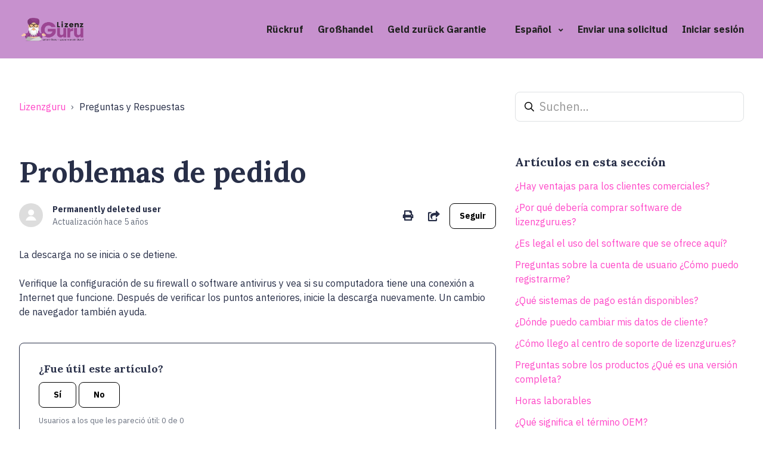

--- FILE ---
content_type: text/html; charset=utf-8
request_url: https://help.lizenzguru.de/hc/es/articles/360017492117-Problemas-de-pedido
body_size: 9999
content:
<!DOCTYPE html>
<html dir="ltr" lang="es">
<head>
  <meta charset="utf-8" />
  <!-- v26845 -->


  <title>Problemas de pedido &ndash; Lizenzguru</title>

  

  <meta name="description" content="La descarga no se inicia o se detiene. Verifique la configuración de su firewall o software antivirus y vea si su computadora tiene una..." /><meta property="og:image" content="https://help.lizenzguru.de/hc/theming_assets/01HZPH6GWB5683ZQGKZW5KXFBC" />
<meta property="og:type" content="website" />
<meta property="og:site_name" content="Lizenzguru" />
<meta property="og:title" content="Problemas de pedido" />
<meta property="og:description" content="La descarga no se inicia o se detiene.
Verifique la configuración de su firewall o software antivirus y vea si su computadora tiene una conexión a Internet que funcione. Después de verificar los pu..." />
<meta property="og:url" content="https://help.lizenzguru.de/hc/es/articles/360017492117-Problemas-de-pedido" />
<link rel="canonical" href="https://help.lizenzguru.de/hc/es/articles/360017492117-Problemas-de-pedido">
<link rel="alternate" hreflang="es" href="https://help.lizenzguru.de/hc/es/articles/360017492117-Problemas-de-pedido">

  <link rel="stylesheet" href="//static.zdassets.com/hc/assets/application-f34d73e002337ab267a13449ad9d7955.css" media="all" id="stylesheet" />
  <link rel="stylesheet" type="text/css" href="/hc/theming_assets/10581023/360001884837/style.css?digest=40587746730385">

  <link rel="icon" type="image/x-icon" href="/hc/theming_assets/01HZPH6GZSFB07WDK7VEXFNFRV">

    

  <meta name="viewport" content="width=device-width, initial-scale=1.0" />
<link rel="preconnect" href="https://fonts.gstatic.com" crossorigin>








  <link href="https://fonts.googleapis.com/css2?family=IBM+Plex+Sans:ital,wght@0,400;0,700;1,400;1,700&display=swap"
      rel="stylesheet">





















  <link href="https://fonts.googleapis.com/css2?family=Lora:ital,wght@0,400;0,700;1,400;1,700&display=swap"
        rel="stylesheet">


<link rel="stylesheet" href="https://use.fontawesome.com/releases/v5.15.3/css/all.css">
<link rel="stylesheet" href="//cdn.jsdelivr.net/gh/highlightjs/cdn-release@10.7.2/build/styles/github.min.css">
<link rel="stylesheet" href="//cdn.jsdelivr.net/npm/magnific-popup@1.1.0/dist/magnific-popup.min.css">
<link rel="stylesheet" href="/hc/theming_assets/01HZPH6ECNK39A2DAKJRJQVNV5" />
<script src="//cdn.jsdelivr.net/npm/jquery@3.6.0/dist/jquery.min.js"></script>
<script src="//cdn.jsdelivr.net/npm/magnific-popup@1.1.0/dist/jquery.magnific-popup.min.js"></script>
<script src="//cdn.jsdelivr.net/gh/highlightjs/cdn-release@10.7.2/build/highlight.min.js"></script>
<script>
  window.LotusConfig = {};
  LotusConfig.css = {
    activeClass: 'is-active',
    hiddenClass: 'is-hidden'
  };
  LotusConfig.popularSearchesKeywords = "Upgrade, Office installieren, Wo finde ich mein Key";
  LotusConfig.signedIn = false;
  LotusConfig.customBlocks = [
    {
      id: 1,
      show: true,
      type: "custom",
      url: 
            
              "https://help.lizenzguru.de/hc/de/sections/360005042418-Fragen-Antworten"
            
          ,
      imageUrl: "/hc/theming_assets/01HZPH6H4193S8KVSWXS7JGA14",
      title: 
                "FAQ"
              ,
      text: 
              "Die meist gestellten Fragen"
            ,
    },
    {
      id: 2,
      show: true,
      type: "custom",
      url: 
              
                "https://help.lizenzguru.de/hc/de/sections/360005042438-Aktivierung-Installation"
              
          ,
      imageUrl: "/hc/theming_assets/01HZPH6HT6WSB3V72WFPMCHPS0",
      title: 
              "Anleitungen"
            ,
      text: 
              "Anleitungen zum installieren und aktivieren von Produkten"
            ,
    },
    {
      id: 3,
      show: false,
      type: "community",
      url: 
              "/hc/es/community/topics"
            ,
      imageUrl: "/hc/theming_assets/01HZPH6HYY3FF9ZHXNH6JAKF2Y",
      title: 
                "Community"
              ,
      text: 
              "Join discussions with other users"
            ,
    },
    {
      id: 4,
      show: true,
      type: "new_request",
      url: 
              "/hc/es/requests/new"
            ,
      imageUrl: "/hc/theming_assets/01HZPH6JPB1P8W8BYSRSEPJX70",
      title: 
                "Ein Ticket beim Support erstellen"
              ,
      text: 
              "Kontaktieren Sie uns direkt, wir helfen Ihnen gerne!"
            ,
    },
    {
      id: 5,
      show: false,
      type: "custom",
      url: 
              
                "https://lizenzguru.de/tech-blog/"
              
            ,
      imageUrl: "/hc/theming_assets/01HZPH6KBK918JF6D2049S4GTQ",
      title: 
              "News"
            ,
      text: 
              "Neuigkeiten"
            ,
    },
    {
      id: 6,
      show: true,
      type: "custom",
      url: 
              
                "https://help.lizenzguru.de/hc/de/articles/360017375258-Fragen-zum-Support-Wie-funktioniert-der-lizenzguru-Live-Chat-"
              
          ,
      imageUrl: "/hc/theming_assets/01HZPH6M240022ZAK6KBGYCGZ8",
      title: 
                "Live-Chat"
              ,
      text: 
              "Kontaktiere unseren Live-Chat!"
            ,
    }
  ]

</script>
<script src="https://cdn.jsdelivr.net/npm/@ryangjchandler/spruce@2.x.x/dist/spruce.umd.js"></script>
<script src="https://cdn.jsdelivr.net/gh/alpinejs/alpine@v2.8.2/dist/alpine.min.js"></script>
<script>
  window.Spruce.store('mobileMenu', {
    isOpen: false,
  });
</script>
<script src="/hc/theming_assets/01HZPH6GJQ9QQ2G966TVF21XWX"></script>
<script src="/hc/theming_assets/01HZPH6GPFZJTHE84TTYBCRJ88"></script>
<script src="/hc/theming_assets/01HZPH6CDBPNDEJ22HSFNKDWNJ"></script>
<script src="/hc/theming_assets/01HZPH6FJRCXHHNHV90ZS6E5ES"></script>
<script src="/hc/theming_assets/01HZPH6FPKNQYS1JQDFNZJ865V"></script>
<script src="/hc/theming_assets/01HZPH6E6K5SY29DVNPP1BSFYK"></script>
<script src="/hc/theming_assets/01HZPH6E2B7385NWJZ99DG3FYW"></script>
<script src="/hc/theming_assets/01HZPH6DAFRNBXNYN4KYSVYY7X"></script>
<script src="/hc/theming_assets/01HZPH6FCW1D2CNZT9ERSPQ9QT"></script>
<script src="/hc/theming_assets/01HZPH6DEP9VD4XYBV0F1Q9PW3"></script>

  
</head>
<body class="">
  
  
  

  <a class="lt-skip-navigation" tabindex="1" href="#main-content">Saltar al contenido principal</a>
<div class="lt-layout">
  <header class="lt-topbar lt-container lt-py-4 lt-mb-8 lt-d-print-none" data-topbar>
    <div class="lt-container-inner lt-d-flex lt-align-items-center lt-justify-content-between lt-w-100">
      <div class="lt-d-flex lt-align-items-center">
        <a title="Inicio" href="/hc/es">
          <img class="lt-topbar__logo" src="/hc/theming_assets/01HZPH6GWB5683ZQGKZW5KXFBC" alt="Logotipo">
        </a> 
        
      </div>

      <button 
        class="lt-menu-toggle"
        aria-label="Abrir/cerrar menú de navegación"
        aria-controls="user-nav"
        x-data="{}"
        x-bind:aria-expanded="$store.mobileMenu.isOpen" 
        x-bind:class="{'is-active': $store.mobileMenu.isOpen}"
        x-on:click="$store.mobileMenu.isOpen = !$store.mobileMenu.isOpen"
        x-on:keydown.escape="$store.mobileMenu.isOpen = false"
        >
        <span></span>
      </button>

      <nav 
        class="lt-topbar__controls lt-d-flex lt-flex-column lt-align-items-start lt-flex-lg-row lt-align-items-lg-center"
        id="user-nav"
        x-data="{}"
        x-bind:class="{'is-active': $store.mobileMenu.isOpen}"
        x-on:keydown.escape="$store.mobileMenu.isOpen = false">
        
          <a class="lt-topbar__link"
              href="https://lizenzguru.de/callback-service">
            
              Rückruf
            
          </a>
        
        
        
          <a class="lt-topbar__link"
              href="https://lizenzguru.de/grosshandel">
            
              Großhandel
            
          </a>
        
        
        
          <a class="lt-topbar__link"
              href="https://lizenzguru.de/geld-zurueck-garantie">
            
              Geld zurück Garantie
            
          </a>
        
        
        <div class="lt-dropdown lt-dropdown--topbar"
            x-data="Theme.categoryMenu()" 
            x-init="fetchCategories()"
            x-cloak
          >
          <button class="lt-dropdown-toggle lt-topbar__link" aria-haspopup="true" x-show="categories.length > 1">
            Categorías
          </button>
          <span class="lt-dropdown-menu lt-dropdown-menu--topbar" role="menu">
            <template x-for="(category, index) in categories" :key="index">
              <a :href="category.html_url" x-text="category.name" rel="nofollow" role="menuitem">
              </a>
            </template>
          </span>
        </div>
        

        
          <div class="lt-dropdown lt-dropdown--topbar lt-dropdown--language-selector language-selector">
            <button class="lt-dropdown-toggle lt-topbar__link" aria-haspopup="true">
              Español
            </button>
            <span class="lt-dropdown-menu lt-dropdown-menu--topbar" role="menu">
              
                <a href="/hc/change_language/de?return_to=%2Fhc%2Fde" dir="ltr" rel="nofollow" role="menuitem">
                  Deutsch
                </a>
              
                <a href="/hc/change_language/en-gb?return_to=%2Fhc%2Fen-gb" dir="ltr" rel="nofollow" role="menuitem">
                  English (GB)
                </a>
              
                <a href="/hc/change_language/fr?return_to=%2Fhc%2Ffr" dir="ltr" rel="nofollow" role="menuitem">
                  Français
                </a>
              
                <a href="/hc/change_language/it?return_to=%2Fhc%2Fit" dir="ltr" rel="nofollow" role="menuitem">
                  Italiano
                </a>
              
            </span>
          </div>
        
        
          <a class="lt-topbar__link" href="/hc/es/requests/new">Enviar una solicitud</a>
        
        
          
            <a class="lt-topbar__link" rel="nofollow" data-auth-action="signin" title="Abre un cuadro de diálogo" role="button" href="/hc/es/signin?return_to=https%3A%2F%2Fhelp.lizenzguru.de%2Fhc%2Fes%2Farticles%2F360017492117-Problemas-de-pedido">
              Iniciar sesión
            </a>
          
        
      </nav>
    </div>
  </header>
  <div class="lt-layout__main">

  <main role="main">
    <div class="lt-container article-page">
  <div class="lt-container-inner">
    <div class="lt-row lt-align-items-center lt-mb-5 lt-d-print-none">
      <div class="lt-col-md-8 lt-mb-4">
        <ol class="breadcrumbs">
  
    <li title="Lizenzguru">
      
        <a href="/hc/es">Lizenzguru</a>
      
    </li>
  
    <li title="Preguntas y Respuestas">
      
        <a href="/hc/es/sections/360005042458-Preguntas-y-Respuestas">Preguntas y Respuestas</a>
      
    </li>
  
</ol>

      </div>
      <div class="lt-col-md-4 lt-mb-4">
        <div class="lt-search-box lt-search-box--small ">
          <form role="search" class="search" data-search="" data-instant="true" autocomplete="off" action="/hc/es/search" accept-charset="UTF-8" method="get"><input type="hidden" name="utf8" value="&#x2713;" autocomplete="off" /><input type="search" name="query" id="query" placeholder="Suchen..." autocomplete="off" aria-label="Suchen..." /></form>
        </div>
      </div>
    </div>

    <div class="lt-article-container" id="main-content">
      <div class="lt-article-container__column lt-article-container__sidenav">
        <div data-sidenav='{"mobileBreakpoint": 991}'></div>
      </div>
      <div class="lt-article-container__column lt-article-container__article">
        <article class="lt-article lt-mb-6" data-article itemscope itemtype="http://schema.org/Article">
          <header>
            <h1 class="lt-article__title lt-mb-4 lt-fs-3 lt-fs-md-1" itemprop="name">
              
              Problemas de pedido
            </h1>

            <div class="lt-d-sm-flex lt-justify-content-between lt-mb-4 lt-align-items-start">
              <div class="lt-mb-2 lt-me-sm-4">
                <div class="lt-entry-info ">
                  
                    <div class="lt-entry-info__avatar">
                      <div
                          class="lt-avatar ">
                        <img 
                          class="lt-user-avatar lt-user-avatar--default"
                          src="https://assets.zendesk.com/hc/assets/default_avatar.png" alt="" />
                      </div>
                    </div>
                  
                  <div class="lt-entry-info__content">
                    
                      <b class="author">
                        
                        Permanently deleted user
                        
                      </b>
                    
                    <div class="lt-meta">
                      
                        Actualización <time datetime="2021-02-03T15:43:19Z" title="2021-02-03T15:43:19Z" data-datetime="relative">3 de febrero de 2021 15:43</time>
                      
                    </div>

                    
                  </div>
                </div>
              </div>

              <div class="lt-article-subscribe lt-d-flex lt-d-print-none lt-align-items-center">
                
                  <button class="lt-btn lt-btn--print" onclick="javascript:print();">
                    <span class="fas fa-print" aria-hidden="true">
                    </span>
                  </button>
                
                
                  <div class="lt-dropdown" aria-haspopup="true">
                    <button class="lt-btn lt-btn--print lt-dropdown-toggle lt-dropdown-toggle--no-icon">
                      <span class="fas fa-share-square lt-ms-2" aria-hidden="true">
                      </span>
                      <span class="sr-only">Compartir</span>
                    </button>
                    <div class="lt-dropdown-menu lt-px-4">
                      
  <ul class="share">
    <li>
      <a href="https://www.facebook.com/share.php?title=Problemas+de+pedido&u=https%3A%2F%2Fhelp.lizenzguru.de%2Fhc%2Fes%2Farticles%2F360017492117-Problemas-de-pedido" class="share-facebook" aria-label="Facebook">
        <svg xmlns="http://www.w3.org/2000/svg" width="12" height="12" focusable="false" viewBox="0 0 12 12" aria-label="Compartir esta página en Facebook">
          <path fill="currentColor" d="M6 0a6 6 0 01.813 11.945V7.63h1.552l.244-1.585H6.812v-.867c0-.658.214-1.242.827-1.242h.985V2.55c-.173-.024-.538-.075-1.23-.075-1.444 0-2.29.767-2.29 2.513v1.055H3.618v1.585h1.484v4.304A6.001 6.001 0 016 0z"/>
        </svg>
      </a>
    </li>
    <li>
      <a href="https://twitter.com/share?lang=es&text=Problemas+de+pedido&url=https%3A%2F%2Fhelp.lizenzguru.de%2Fhc%2Fes%2Farticles%2F360017492117-Problemas-de-pedido" class="share-twitter" aria-label="X Corp">
        <svg xmlns="http://www.w3.org/2000/svg" width="12" height="12" focusable="false" viewBox="0 0 12 12" aria-label="Compartir esta página en X Corp">
          <path fill="currentColor" d="M.0763914 0 3.60864 0 6.75369 4.49755 10.5303 0 11.6586 0 7.18498 5.11431 12 12 8.46775 12 5.18346 7.30333 1.12825 12 0 12 4.7531 6.6879z"/>
        </svg>
      </a>
    </li>
    <li>
      <a href="https://www.linkedin.com/shareArticle?mini=true&source=Lizenzguru+GmbH&title=Problemas+de+pedido&url=https%3A%2F%2Fhelp.lizenzguru.de%2Fhc%2Fes%2Farticles%2F360017492117-Problemas-de-pedido" class="share-linkedin" aria-label="LinkedIn">
        <svg xmlns="http://www.w3.org/2000/svg" width="12" height="12" focusable="false" viewBox="0 0 12 12" aria-label="Compartir esta página en LinkedIn">
          <path fill="currentColor" d="M10.8 0A1.2 1.2 0 0112 1.2v9.6a1.2 1.2 0 01-1.2 1.2H1.2A1.2 1.2 0 010 10.8V1.2A1.2 1.2 0 011.2 0h9.6zM8.09 4.356a1.87 1.87 0 00-1.598.792l-.085.133h-.024v-.783H4.676v5.727h1.778V7.392c0-.747.142-1.47 1.068-1.47.913 0 .925.854.925 1.518v2.785h1.778V7.084l-.005-.325c-.05-1.38-.456-2.403-2.13-2.403zm-4.531.142h-1.78v5.727h1.78V4.498zm-.89-2.846a1.032 1.032 0 100 2.064 1.032 1.032 0 000-2.064z"/>
        </svg>
      </a>
    </li>
  </ul>


                    </div>
                  </div>
                

                
                  <div data-helper="subscribe" data-json="{&quot;item&quot;:&quot;article&quot;,&quot;url&quot;:&quot;/hc/es/articles/360017492117-Problemas-de-pedido/subscription.json&quot;,&quot;follow_label&quot;:&quot;Seguir&quot;,&quot;unfollow_label&quot;:&quot;Dejar de seguir&quot;,&quot;following_label&quot;:&quot;Siguiendo&quot;,&quot;can_subscribe&quot;:true,&quot;is_subscribed&quot;:false}"></div>
                
              </div>
            </div>
          </header>

          <div class="lt-article__body" itemprop="articleBody">
            <p>La descarga no se inicia o se detiene.</p>
<p>Verifique la configuración de su firewall o software antivirus y vea si su computadora tiene una conexión a Internet que funcione. Después de verificar los puntos anteriores, inicie la descarga nuevamente. Un cambio de navegador también ayuda.</p>
          </div>

          

          <div data-prevnext></div>
        </article>

        
          <footer class="lt-article-vote lt-d-print-none lt-mb-6 lt-p-5">
            <div class="h5 lt-article-vote__question">¿Fue útil este artículo?</div>
            <div class="lt-article-vote__controls lt-mb-3">
              <button type="button" class="lt-btn lt-btn--default lt-article-vote__item lt-article-vote__item--up" data-auth-action="signin" aria-label="Este artículo fue útil" aria-pressed="false">Sí</button>
              <button type="button" class="lt-btn lt-btn--default lt-article-vote__item lt-article-vote__item--down" data-auth-action="signin" aria-label="Este artículo no fue útil" aria-pressed="false">No</button>
            </div>
            <small class="lt-article-vote__count">
              <span class="lt-article-vote-label">Usuarios a los que les pareció útil: 0 de 0</span>
            </small>
          </footer>
        

        

        
          <section class="lt-comments" itemscope itemtype="http://schema.org/UserComments" id="article-comments">
            <header class="lt-comments__header ">
              <h2>Comentarios</h2>
              <div class="lt-comment-sorter lt-mb-5 lt-d-print-none lt-d-md-flex lt-align-items-center lt-justify-content-between">
                <div class="lt-mb-4 lt-pe-md-4">
                  0 comentarios
                </div>
          
                
              </div>
            </header>
          
            
          
            <p class="lt-comments__callout lt-d-print-none"><a data-auth-action="signin" rel="nofollow" href="/hc/es/signin?return_to=https%3A%2F%2Fhelp.lizenzguru.de%2Fhc%2Fes%2Farticles%2F360017492117-Problemas-de-pedido">Inicie sesión</a> para dejar un comentario.</p>
          
            
          </section>
        
      </div>
      <div class="lt-article-container__column lt-article-container__toc lt-d-print-none">
        <div data-toc='{"mobileBreakpoint": 991}'></div>
      </div>
      
      <div class="lt-article-container__column lt-article-container__sidebar lt-d-print-none">
        
          <section class="lt-section-articles">
            <h3 class="lt-section-articles__title">Artículos en esta sección</h3>
            <ul class="lt-section-articles__list">
              
                <li class="lt-section-articles__item">
                  <a href="/hc/es/articles/360017492977--Hay-ventajas-para-los-clientes-comerciales"
                    class="lt-section-articles__link ">¿Hay ventajas para los clientes comerciales?</a>
                </li>
              
                <li class="lt-section-articles__item">
                  <a href="/hc/es/articles/360017626358--Por-qu%C3%A9-deber%C3%ADa-comprar-software-de-lizenzguru-es"
                    class="lt-section-articles__link ">¿Por qué debería comprar software de lizenzguru.es?</a>
                </li>
              
                <li class="lt-section-articles__item">
                  <a href="/hc/es/articles/360017492857--Es-legal-el-uso-del-software-que-se-ofrece-aqu%C3%AD"
                    class="lt-section-articles__link ">¿Es legal el uso del software que se ofrece aquí?</a>
                </li>
              
                <li class="lt-section-articles__item">
                  <a href="/hc/es/articles/360017492817-Preguntas-sobre-la-cuenta-de-usuario-C%C3%B3mo-puedo-registrarme"
                    class="lt-section-articles__link ">Preguntas sobre la cuenta de usuario ¿Cómo puedo registrarme?</a>
                </li>
              
                <li class="lt-section-articles__item">
                  <a href="/hc/es/articles/360017492797--Qu%C3%A9-sistemas-de-pago-est%C3%A1n-disponibles"
                    class="lt-section-articles__link ">¿Qué sistemas de pago están disponibles?</a>
                </li>
              
                <li class="lt-section-articles__item">
                  <a href="/hc/es/articles/360017492717--D%C3%B3nde-puedo-cambiar-mis-datos-de-cliente"
                    class="lt-section-articles__link ">¿Dónde puedo cambiar mis datos de cliente?</a>
                </li>
              
                <li class="lt-section-articles__item">
                  <a href="/hc/es/articles/360017626218--C%C3%B3mo-llego-al-centro-de-soporte-de-lizenzguru-es"
                    class="lt-section-articles__link ">¿Cómo llego al centro de soporte de lizenzguru.es?</a>
                </li>
              
                <li class="lt-section-articles__item">
                  <a href="/hc/es/articles/360017626138-Preguntas-sobre-los-productos-Qu%C3%A9-es-una-versi%C3%B3n-completa"
                    class="lt-section-articles__link ">Preguntas sobre los productos ¿Qué es una versión completa?</a>
                </li>
              
                <li class="lt-section-articles__item">
                  <a href="/hc/es/articles/360017492597-Horas-laborables"
                    class="lt-section-articles__link ">Horas laborables</a>
                </li>
              
                <li class="lt-section-articles__item">
                  <a href="/hc/es/articles/360017626118--Qu%C3%A9-significa-el-t%C3%A9rmino-OEM"
                    class="lt-section-articles__link ">¿Qué significa el término OEM?</a>
                </li>
              
            </ul>
            
              <a href="/hc/es/sections/360005042458-Preguntas-y-Respuestas"
                class="lt-btn lt-btn--default">Más información</a>
            
          </section>
        
        
          <div class="lt-article-boxes lt-mb-4">
            
            
              <a class="lt-article-box lt-d-flex" 
                href="
                  #
                ">
                <img class="lt-article-box__icon" data-svg src="/hc/theming_assets/01HZPH6PMQXTQ931Q2H39W1S0Z"
                    alt="">
                <div class="lt-article-box__content lt-mt-3">
                  <div class="h5 lt-article-box__title lt-mb-1">
                    
                      Öffnungszeiten unserer Hotline:
                    
                  </div>
                  <div class="lt-article-box__text">
                    
                      10 - 17 Uhr von Montags - Freitags
                    
                  </div>
                </div>
              </a>
            
            
          
        
      </div>
    </div>
  </div>
</div>
  </main>

  </div>
  <footer class="lt-footer lt-container lt-py-8 lt-d-print-none">
    <div class="lt-container-inner lt-d-flex lt-flex-column lt-flex-sm-row lt-justify-content-between">
      <div class="lt-footer__copyright copyright lt-mb-4 lt-mb-sm-0">
        <p>&copy; Lizenzguru</p>
        
      </div>
      <div>
        
          <a href="https://facebook.com" target="_blank" class="lt-footer__social-link fab fa-facebook">
            <span class="sr-only">Facebook</span>
          </a>
        
        
          <a href="https://twitter.com" target="_blank" class="lt-footer__social-link fab fa-twitter">
            <span class="sr-only">Twitter</span>
          </a>
        
        
          <a href="https://youtube.com" target="_blank" class="lt-footer__social-link fab fa-youtube">
            <span class="sr-only">YouTube</span>
          </a>
        
        
          <a href="https://linkedin.com" target="_blank" class="lt-footer__social-link fab fa-linkedin">
            <span class="sr-only">LinkedIn</span>
          </a>
        
        
          <a href="https://www.instagram.com/" target="_blank" class="lt-footer__social-link fab fa-instagram">
            <span class="sr-only">Instagram</span>
          </a>
        
      </div>
    </div>
  </footer>
</div>

<button class="lt-scroll-to-top fa fa-angle-up lt-d-print-none lt-p-0 lt-d-none lt-d-md-flex lt-justify-content-center lt-align-items-center" data-scroll-to-top>
  <div class="sr-only">Regresar al inicio</div>
</button>



<div 
  class="lt-backdrop"
  x-data=""
  x-bind:class="{'is-active': $store.mobileMenu.isOpen}"
  x-on:click="$store.mobileMenu.isOpen = false">
</div>

<script src="/hc/theming_assets/01HZPH6DWRND8QZF4TNBNYF6F0"></script>
<script src="/hc/theming_assets/01HZPH6DRET12E2FWZEH8R3GJX"></script>
<script src="/hc/theming_assets/01HZPH6DK50GV8B6Y77Q2Y0QY7"></script>


  <!-- / -->

  
  <script src="//static.zdassets.com/hc/assets/es.e5347e6882159d583412.js"></script>
  <script src="https://it-nerd24.zendesk.com/auth/v2/host/without_iframe.js" data-brand-id="360001884837" data-return-to="https://help.lizenzguru.de/hc/es/articles/360017492117-Problemas-de-pedido" data-theme="hc" data-locale="es" data-auth-origin="360001884837,true,true"></script>

  <script type="text/javascript">
  /*

    Greetings sourcecode lurker!

    This is for internal Zendesk and legacy usage,
    we don't support or guarantee any of these values
    so please don't build stuff on top of them.

  */

  HelpCenter = {};
  HelpCenter.account = {"subdomain":"it-nerd24","environment":"production","name":"NERD Support GmbH \u0026 Co. KG"};
  HelpCenter.user = {"identifier":"da39a3ee5e6b4b0d3255bfef95601890afd80709","email":null,"name":"","role":"anonymous","avatar_url":"https://assets.zendesk.com/hc/assets/default_avatar.png","is_admin":false,"organizations":[],"groups":[]};
  HelpCenter.internal = {"asset_url":"//static.zdassets.com/hc/assets/","web_widget_asset_composer_url":"https://static.zdassets.com/ekr/snippet.js","current_session":{"locale":"es","csrf_token":null,"shared_csrf_token":null},"usage_tracking":{"event":"article_viewed","data":"[base64]--8191f2991e1bca74755b299f83f78bef0253853f","url":"https://help.lizenzguru.de/hc/activity"},"current_record_id":"360017492117","current_record_url":"/hc/es/articles/360017492117-Problemas-de-pedido","current_record_title":"Problemas de pedido","current_text_direction":"ltr","current_brand_id":360001884837,"current_brand_name":"Lizenzguru GmbH","current_brand_url":"https://lizenz-guru.zendesk.com","current_brand_active":true,"current_path":"/hc/es/articles/360017492117-Problemas-de-pedido","show_autocomplete_breadcrumbs":true,"user_info_changing_enabled":false,"has_user_profiles_enabled":false,"has_end_user_attachments":true,"user_aliases_enabled":false,"has_anonymous_kb_voting":false,"has_multi_language_help_center":true,"show_at_mentions":false,"embeddables_config":{"embeddables_web_widget":false,"embeddables_help_center_auth_enabled":false,"embeddables_connect_ipms":false},"answer_bot_subdomain":"static","gather_plan_state":"subscribed","has_article_verification":true,"has_gather":true,"has_ckeditor":false,"has_community_enabled":false,"has_community_badges":true,"has_community_post_content_tagging":false,"has_gather_content_tags":true,"has_guide_content_tags":true,"has_user_segments":true,"has_answer_bot_web_form_enabled":true,"has_garden_modals":false,"theming_cookie_key":"hc-da39a3ee5e6b4b0d3255bfef95601890afd80709-2-preview","is_preview":false,"has_search_settings_in_plan":true,"theming_api_version":2,"theming_settings":{"toggle_translations":false,"body_bg":"#fff","brand_primary":"rgba(215, 72, 255, 1)","text_color":"#282f48","link_color":"rgba(255, 72, 200, 1)","button_color":"#000","border_color":"#eceeef","block_bg":"#f2f4fa","block_hover_bg":"rgba(234, 72, 255, 1)","brand_info":"#5bc0de","brand_success":"#0c9","brand_warning":"#fad782","brand_danger":"#ff5252","font_size_base":"16px","heading_font":"Lora, serif","heading_font_weight":"700","font_family_base":"'IBM Plex Sans', sans-serif","line_height_base":"1.5","logo":"/hc/theming_assets/01HZPH6GWB5683ZQGKZW5KXFBC","logo_height":"50px","favicon":"/hc/theming_assets/01HZPH6GZSFB07WDK7VEXFNFRV","border_radius_base":"8px","border_width":"1px","topbar_bg":"rgba(199, 145, 206, 1)","topbar_text_color":"#222","topbar_link_color":"#222","topbar_button_color":"#222","show_help_center_name":false,"help_center_name":"Lizenzguru Help-Center","show_category_menu":true,"show_sign_in":true,"show_submit_a_request":true,"topbar_link_1_toggle":true,"topbar_link_1_title":"Rückruf","topbar_link_1_url":"https://lizenzguru.de/callback-service","topbar_link_2_toggle":true,"topbar_link_2_title":"Großhandel","topbar_link_2_url":"https://lizenzguru.de/grosshandel","topbar_link_3_toggle":true,"topbar_link_3_title":"Geld zurück Garantie","topbar_link_3_url":"https://lizenzguru.de/geld-zurueck-garantie","footer_bg":"#fff","footer_text_color":"#222","footer_link_color":"#222","footer_social_link_color":"#222","toggle_footer_creator_text":false,"footer_social_icon_height":"1.5rem","show_info_block":false,"toggle_custom_blocks":true,"toggle_promoted_articles":true,"promoted_articles_type":"list","category_tree_type":"boxes","toggle_recent_activities":false,"toggle_contact_boxes":false,"toggle_bottom_cta":true,"categories_per_line":2,"promoted_articles_per_line":4,"hero_button_bg":"#000","hero_title":"Hey 👋, wie kann ich Ihnen helfen?","search_placeholder":"Suchen...","show_hero_unit_button":true,"show_popular_searches":true,"popular_searches_label":"Beliebt..","popular_searches_keywords":"Upgrade, Office installieren, Wo finde ich mein Key","info_block_title":"Information","info_block_text":"COVID-19 hat uns zwar nach Hause geschickt, aber wir sind immer noch per E-Mail und Chat für Sie da. Lieferinformationen COVID-19 Ihr Paket wird pünktlich ankommen. Alle Bestellungen können normal bearbeitet werden. Sowohl in unserem Lager als auch bei der Auslieferung gelten höchste Hygienestandards. Das gilt auch für Ihr Paket und die von Ihnen bestellten Produkte.","custom_blocks_per_line":4,"custom_blocks_bg":"rgba(215, 72, 255, 1)","custom_blocks_text_color":"#ffffff","icon_height":"48px","custom_block_1_toggle":true,"custom_block_1_type":"custom","custom_block_1_icon":"/hc/theming_assets/01HZPH6H4193S8KVSWXS7JGA14","custom_block_1_title":"FAQ","custom_block_1_text":"Die meist gestellten Fragen","custom_block_1_url":"https://help.lizenzguru.de/hc/de/sections/360005042418-Fragen-Antworten","custom_block_2_toggle":true,"custom_block_2_type":"custom","custom_block_2_icon":"/hc/theming_assets/01HZPH6HT6WSB3V72WFPMCHPS0","custom_block_2_title":"Anleitungen","custom_block_2_text":"Anleitungen zum installieren und aktivieren von Produkten","custom_block_2_url":"https://help.lizenzguru.de/hc/de/sections/360005042438-Aktivierung-Installation","custom_block_3_toggle":false,"custom_block_3_type":"community","custom_block_3_icon":"/hc/theming_assets/01HZPH6HYY3FF9ZHXNH6JAKF2Y","custom_block_3_title":"Community","custom_block_3_text":"Join discussions with other users","custom_block_3_url":"#","custom_block_4_toggle":true,"custom_block_4_type":"new_request","custom_block_4_icon":"/hc/theming_assets/01HZPH6JPB1P8W8BYSRSEPJX70","custom_block_4_title":"Ein Ticket beim Support erstellen","custom_block_4_text":"Kontaktieren Sie uns direkt, wir helfen Ihnen gerne!","custom_block_4_url":"#","custom_block_5_toggle":false,"custom_block_5_type":"custom","custom_block_5_icon":"/hc/theming_assets/01HZPH6KBK918JF6D2049S4GTQ","custom_block_5_title":"News","custom_block_5_text":"Neuigkeiten","custom_block_5_url":"https://lizenzguru.de/tech-blog/","custom_block_6_toggle":true,"custom_block_6_type":"custom","custom_block_6_icon":"/hc/theming_assets/01HZPH6M240022ZAK6KBGYCGZ8","custom_block_6_title":"Live-Chat","custom_block_6_text":"Kontaktiere unseren Live-Chat!","custom_block_6_url":"https://help.lizenzguru.de/hc/de/articles/360017375258-Fragen-zum-Support-Wie-funktioniert-der-lizenzguru-Live-Chat-","bottom_cta_bg":"#000","bottom_cta_title_color":"#fff","bottom_cta_subtitle_color":"#fff","bottom_cta_button_color":"#ff6f48","bottom_cta_title":"Sie können nicht finden, was Sie suchen?","bottom_cta_subtitle":"Lassen Sie uns Ihnen helfen!","contact_boxes_title":"Weitere Ressourcen","contact_boxes_per_line":4,"contact_boxes_icon_size":"2rem","contact_box_1_toggle":true,"contact_box_1_link_toggle":false,"contact_box_1_url":"#","contact_box_1_icon":"/hc/theming_assets/01HZPH6MSCNZKEPKEZV0GZFVJV","contact_box_1_title":"Registrieren Sie Ihr Produkt","contact_box_1_text":"Sie erhalten auf Sie zugeschnittene Unterstützung, exklusive Angebote für Eigentümer und mehr","contact_box_2_toggle":true,"contact_box_2_link_toggle":true,"contact_box_2_url":"https://lizenzguru.de/kontaktformular","contact_box_2_icon":"/hc/theming_assets/01HZPH6MXDNBNPR1M0E1DSJABS","contact_box_2_title":"Öffnungszeiten unserer Hotline:","contact_box_2_text":"10 - 17 Uhr von Montags - Freitags","contact_box_3_toggle":true,"contact_box_3_link_toggle":false,"contact_box_3_url":"#","contact_box_3_icon":"/hc/theming_assets/01HZPH6NQ7E3AZRQBGH89SWK9X","contact_box_3_title":"Follow us on Twitter","contact_box_3_text":"Get the latest news and updates first","contact_box_4_toggle":true,"contact_box_4_link_toggle":true,"contact_box_4_url":"#","contact_box_4_icon":"/hc/theming_assets/01HZPH6PDGRYRZZF8FFJG5R7ZV","contact_box_4_title":"YouTube Support","contact_box_4_text":"For how-to and support videos please visit our channel","toggle_facebook_icon":true,"facebook_url":"https://facebook.com","toggle_twitter_icon":true,"twitter_url":"https://twitter.com","toggle_youtube_icon":true,"youtube_url":"https://youtube.com","toggle_linkedin_icon":true,"linkedin_url":"https://linkedin.com","toggle_instagram_icon":true,"instagram_url":"https://www.instagram.com/","show_articles_in_section":true,"show_article_author":true,"show_article_comments":true,"show_follow_article":true,"show_print_article":true,"show_article_sharing":true,"show_article_boxes":true,"article_boxes_icon_size":"2rem","article_box_1_toggle":false,"article_box_1_link_toggle":true,"article_box_1_url":"www.lizenzguru.de","article_box_1_icon":"/hc/theming_assets/01HZPH6PGZJ0RH23GB2783F9DY","article_box_1_title":"Registrieren Sie Ihr Produkt","article_box_1_text":"Sie erhalten auf Sie zugeschnittene Unterstützung, exklusive Angebote für Eigentümer und mehr","article_box_2_toggle":true,"article_box_2_link_toggle":true,"article_box_2_url":"#","article_box_2_icon":"/hc/theming_assets/01HZPH6PMQXTQ931Q2H39W1S0Z","article_box_2_title":"Öffnungszeiten unserer Hotline:","article_box_2_text":"10 - 17 Uhr von Montags - Freitags","article_box_3_toggle":false,"article_box_3_link_toggle":true,"article_box_3_url":"https://twitter.com/lizenzguru","article_box_3_icon":"/hc/theming_assets/01HZPH6PRGE4JPNEVC370GXHC2","article_box_3_title":"Folgen Sie uns auf Twitter.","article_box_3_text":"Erhalten Sie die neuesten Nachrichten und Updates zuerst","article_box_4_toggle":false,"article_box_4_link_toggle":false,"article_box_4_url":"#","article_box_4_icon":"/hc/theming_assets/01HZPH6PW3126QYV0JTAFSMDAY","article_box_4_title":"YouTube Support","article_box_4_text":"Für Anleitungen und Support-Videos besuchen Sie bitte unseren Kanal","show_follow_section":true,"show_follow_community_post":true,"show_print_post":true,"show_community_post_sharing":true,"show_follow_community_topic":true,"show_new_request_tip":true,"new_request_tip_background":"#f3fafc","new_request_tip_text":"Versuchen Sie, so viele Informationen und Details wie möglich in Ihr Ersuchen aufzunehmen, um Verzögerungen zwischen den Antworten zu vermeiden.","error_page_articles_title":"Das könnte Ihnen eventuell helfen.."},"has_pci_credit_card_custom_field":true,"help_center_restricted":false,"is_assuming_someone_else":false,"flash_messages":[],"user_photo_editing_enabled":true,"user_preferred_locale":"de-de","base_locale":"es","login_url":"/hc/es/signin?return_to=https%3A%2F%2Fhelp.lizenzguru.de%2Fhc%2Fes%2Farticles%2F360017492117-Problemas-de-pedido","has_alternate_templates":true,"has_custom_statuses_enabled":true,"has_hc_generative_answers_setting_enabled":true,"has_generative_search_with_zgpt_enabled":false,"has_suggested_initial_questions_enabled":false,"has_guide_service_catalog":true,"has_service_catalog_search_poc":false,"has_service_catalog_itam":false,"has_csat_reverse_2_scale_in_mobile":false,"has_knowledge_navigation":false,"has_unified_navigation":false,"has_unified_navigation_eap_access":false,"has_csat_bet365_branding":false,"version":"v26845","dev_mode":false};
</script>

  
  
  <script src="//static.zdassets.com/hc/assets/hc_enduser-be182e02d9d03985cf4f06a89a977e3d.js"></script>
  <script type="text/javascript" src="/hc/theming_assets/10581023/360001884837/script.js?digest=40587746730385"></script>
  
</body>
</html>